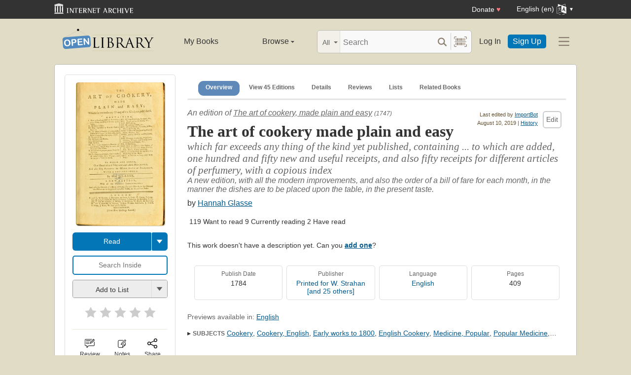

--- FILE ---
content_type: text/html; charset=utf-8
request_url: https://openlibrary.org/works/OL1646026W/The_art_of_cookery_made_plain_and_easy
body_size: 16921
content:


<!DOCTYPE html>
<html xmlns="http://www.w3.org/1999/xhtml" lang="en">
<head>
    <meta name="format-detection" content="telephone=no">
    <meta http-equiv="Content-Type" content="text/html; charset=utf-8" />
    <meta name="title" content="" />
    <meta name="keywords" content="free books, books to read, free ebooks, audio books, read books for free, read books online, online library">
    <meta name="viewport" content="width=device-width, initial-scale=1.0">
    <meta name="author" content="OpenLibrary.org" />
    <meta name="creator" content="OpenLibrary.org" />
    <meta name="copyright" content="Original content copyright; 2007-2015" />
    <meta name="distribution" content="Global" />
    <meta name="theme-color" content="#e2dcc5">

    <link rel="canonical" href="https://openlibrary.org/works/OL1646026W/The_art_of_cookery_made_plain_and_easy" />

    <link rel="preconnect" href="https://athena.archive.org">
    <link rel="preconnect" href="https://apollo.archive.org">
    
    <link rel="search" type="application/opensearchdescription+xml" title="Open Library" href="/static/opensearch.xml">
    <link rel="manifest" href="/static/manifest.json">

    <link href="/static/images/openlibrary-128x128.png" rel="apple-touch-icon" />
    <link href="/static/images/openlibrary-152x152.png" rel="apple-touch-icon" sizes="152x152" />
    <link href="/static/images/openlibrary-167x167.png" rel="apple-touch-icon" sizes="167x167" />
    <link href="/static/images/openlibrary-180x180.png" rel="apple-touch-icon" sizes="180x180" />
    <link href="/static/images/openlibrary-192x192.png" rel="icon" sizes="192x192" />
    <link href="/static/images/openlibrary-128x128.png" rel="icon" sizes="128x128" />
    <link href="/static/build/css/page-book.css?v=8ebf780c90a856ed9796370e6ebeea6c" rel="stylesheet" type="text/css" />

    <noscript>
      <style>
        /* Don't hide content with clamp if no js to show more/less */
        .clamp {
          -webkit-line-clamp: unset !important;
        }

        /* Don't show read-more sections collapsed */
        .read-more__content {
          max-height: unset !important;
        }
        /* Don't show read-more toggle buttons */
        .read-more__toggle {
          display: none !important;
        }

        /* @width-breakpoint-tablet media query: */
        @media only screen and (min-width: 768px) {
          /* Sticky navbar to top of screen if compact title cannot be stickied */
          .work-menu {
            top: 0 !important;
          }
        }
      </style>
    </noscript>
 <script>
 var _mtm = window._mtm = window._mtm || [];
 _mtm.push({'mtm.startTime': (new Date().getTime()), 'event': 'mtm.Start'});
 (function() {
   var d=document, g=d.createElement('script'), s=d.getElementsByTagName('script')[0];
   g.async=true; g.src='https://apollo.archive.org/js/container_7cLc1b4U.js'; s.parentNode.insertBefore(g,s);
 })();
 
/* @licstart  The following is the entire license notice for the
 * JavaScript code in this page served from openlibrary.org.
 *
 * This program is free software: you can redistribute it and/or modify
 * it under the terms of the GNU Affero General Public License as published by
 * the Free Software Foundation, either version 3 of the License, or
 * (at your option) any later version.
 *
 * This program is distributed in the hope that it will be useful,
 * but WITHOUT ANY WARRANTY; without even the implied warranty of
 * MERCHANTABILITY or FITNESS FOR A PARTICULAR PURPOSE.  See the
 * GNU Affero General Public License for more details.
 *
 * You should have received a copy of the GNU Affero General Public License
 * along with this program.  If not, see <http://www.gnu.org/licenses/>.
 *
 * @licend  The above is the entire license notice
 * for the JavaScript code in this page.
 */
  </script>

    <meta name="google-site-verification" content="KrqcZD4l5BLNVyjzSi2sjZBiwgmkJ1W7n6w7ThD7A74" />
    <meta name="google-site-verification" content="vtXGm8q3UgP-f6qXTvQBo85uh3nmIYIotVqqdJDpyz4" />
    
    <meta name="google-site-verification" content="XYOJ9Uj0MBr6wk7kj1IkttXrqY-bbRstFMADTfEt354" />
    
    <meta name="msvalidate.01" content="8BEBECBEF537077737975A49D55B857D" />







    <meta name="description" content="The art of cookery, made plain and easy by Hannah Glasse, unknown edition, " />
    <title>The art of cookery made plain and easy by Hannah Glasse | Open Library</title>

    <meta property="og:title" content="The art of cookery made plain and easy by Hannah Glasse | Open Library" />
    <meta property="og:type" content="books.book" />
    <meta property="og:image" content="https://covers.openlibrary.org/b/id/7916175-L.jpg" />
    <meta property="og:url" content="https://openlibrary.org/works/OL1646026W/The_art_of_cookery_made_plain_and_easy" />
    <meta property="og:site_name" content="Open Library" />
    <meta property="og:description" content="The art of cookery, made plain and easy by Hannah Glasse, unknown edition, " />
    <link rel="preload" as="image" href="//covers.openlibrary.org/b/id/7916175-M.jpg" imagesrcset="//covers.openlibrary.org/b/id/7916175-L.jpg 2x" fetchpriority="high" />
</head>




<body class="" >
  <script>
      // Provide a signal that JS will load
      document.body.className += ' client-js';
  </script>
  <span id="top"></span>
  <div id="offline-info">It looks like you&#39;re offline.</div>
  
  
  





<div id="donato"></div>
<script src="/cdn/archive.org/donate.js" data-platform="ol"></script>



<div id="topNotice">
  <div class="page-banner page-banner-black page-banner-center">
    <div class="iaBar">
        <a class="iaLogo" href="https://archive.org"><img alt="Internet Archive logo" src="/static/images/ia-logo.svg" width="160"></a>
        
        <a class="ghost-btn iabar-mobile" href="https://archive.org/donate/?platform=ol&origin=olwww-TopNavDonateButton" data-ol-link-track="IABar|DonateButton">Donate <span class="heart" aria-hidden="true">♥</span></a>
        <div class="language-component header-dropdown iabar-mobile">
        <details>
          <summary>
            <span>English (en)</span>
            <img class="translate-icon" src="/static/images/language-icon.svg" title="Change Website Language" alt="Change Website Language"/>
          </summary>
          <div class="language-dropdown-component">
            
<ul class="locale-options dropdown-menu">
  <li><a href="#" lang="ar" data-lang-id="ar" title="Arabic">العربية (ar)</a></li> 
  <li><a href="#" lang="cs" data-lang-id="cs" title="Czech">Čeština (cs)</a></li> 
  <li><a href="#" lang="de" data-lang-id="de" title="German">Deutsch (de)</a></li> 
  <li><a href="#" lang="en" data-lang-id="en" title="English">English (en)</a></li> 
  <li><a href="#" lang="es" data-lang-id="es" title="Spanish">Español (es)</a></li> 
  <li><a href="#" lang="fr" data-lang-id="fr" title="French">Français (fr)</a></li> 
  <li><a href="#" lang="hi" data-lang-id="hi" title="Hindi">हिंदी (hi)</a></li> 
  <li><a href="#" lang="hr" data-lang-id="hr" title="Croatian">Hrvatski (hr)</a></li> 
  <li><a href="#" lang="it" data-lang-id="it" title="Italian">Italiano (it)</a></li> 
  <li><a href="#" lang="pt" data-lang-id="pt" title="Portuguese">Português (pt)</a></li> 
  <li><a href="#" lang="ro" data-lang-id="ro" title="Romanian">Română (ro)</a></li> 
  <li><a href="#" lang="sc" data-lang-id="sc" title="Sardinian">Sardu (sc)</a></li> 
  <li><a href="#" lang="te" data-lang-id="te" title="Telugu">తెలుగు (te)</a></li> 
  <li><a href="#" lang="uk" data-lang-id="uk" title="Ukrainian">Українська (uk)</a></li> 
  <li><a href="#" lang="zh" data-lang-id="zh" title="Chinese">中文 (zh)</a></li> 
</ul>

          </div>
        </details>
      </div>
    </div>
  </div>
</div>

  <header id="header-bar" class="header-bar">



  <div class="logo-component">
    <a href="/" title="The Internet Archive&#39;s Open Library: One page for every book">
      <div class="logo-txt">
        <img class="logo-icon" src="/static/images/openlibrary-logo-tighter.svg"
          width="189" height="47"
          alt="Open Library logo"/>
      </div>
    </a>
    
    <a
      href="/works/OL1646026W/The_art_of_cookery_made_plain_and_easy?show_page_status=1"
      style="color:transparent;position:absolute;pointer-events:none;"
      tabindex="-1"
      aria-hidden="true"
    >Page Status</a>
  </div>


  <ul class="navigation-component">
    <li>












<div class="mybooks-component header-dropdown">
  <a href="/account/books" data-ol-link-track=MainNav|MyBooks>My Books</a>
</div>
</li>
    <li>












<div class="browse-component header-dropdown">
  <details>
    <summary >
      Browse
      <span class="shift">Menu</span>
      
      <img class="down-arrow" aria-hidden="true" src="/static/images/down-arrow.png" alt="" role="presentation" width="7" height="4">
    </summary>
    <div
    class="browse-dropdown-component navigation-dropdown-component"
    >
      <ul class="dropdown-menu browse-dropdown-menu">
        <li>
        <a href="/subjects" data-ol-link-track=MainNav|Subjects>
          Subjects
        </a>
        </li>
        <li>
        <a href="/trending" data-ol-link-track=MainNav|Trending>
          Trending
        </a>
        </li>
        <li>
        <a href="/explore" data-ol-link-track=MainNav|Explore>
          Library Explorer
        </a>
        </li>
        <li>
        <a href="/lists" data-ol-link-track=MainNav|Lists>
          Lists
        </a>
        </li>
        <li>
        <a href="/collections" data-ol-link-track=MainNav|Collections>
          Collections
        </a>
        </li>
        <li>
        <a href="/k-12" data-ol-link-track=MainNav|K12Library>
          K-12 Student Library
        </a>
        </li>
        <li>
        <a href="/booktalks" data-ol-link-track=MainNav|BookTalks>
          Book Talks
        </a>
        </li>
        <li>
        <a href="/random" data-ol-link-track=MainNav|RandomBook>
          Random Book
        </a>
        </li>
        <li>
        <a href="/advancedsearch" data-ol-link-track=MainNav|AdvancedSearch>
          Advanced Search
        </a>
        </li>
      </ul>
    </div>
  </details>
</div>
</li>
  </ul>

  <div class="search-component">
    <div class="search-bar-component">
      <div class="search-bar">
        <div class="search-facet">
          <label class="search-facet-selector">
            <span aria-hidden="true" class="search-facet-value">All</span>
            <select aria-label="Search by">
              <option value="all">All</option>
              <option value="title">Title</option>
              <option value="author">Author</option>
              <option value="text">Text</option>
              <option value="subject">Subject</option>
              <option value="lists">Lists</option>
              <option value="advanced">Advanced</option>
            </select>
          </label>
        </div>
        <form class="search-bar-input" action="/search" method="get" role="search">
          <input type="text" name="q" placeholder="Search" aria-label="Search" autocomplete="off">
          <input name="mode" type="checkbox" aria-hidden="true" aria-label="Search checkbox" checked="checked" value="" id="ftokenstop" class="hidden instantsearch-mode">
          <input type="submit" value="" class="search-bar-submit" aria-label="Search submit">
          <div class="vertical-separator"></div>
          <a
            id="barcode_scanner_link"
            class="search-by-barcode-submit"
            aria-label="Search by barcode"
            title="Search by barcode"
            href="/barcodescanner?returnTo=/isbn/$$$"
          >
          </a>
        </form>
      </div>
      <div class="search-dropdown">
        <ul class="search-results">
        </ul>
      </div>
    </div>
  </div>

  <ul class="auth-component">
    <li class="hide-me">
      <a class="btn"
         href="/account/login">Log In</a></li>
    <li><a class="btn primary" href="/account/create">Sign Up</a></li>
  </ul>
  
  












<div class="hamburger-component header-dropdown">
  <details>
    <summary data-ol-link-track="HeaderBar|Hamburger">
      <img class="hamburger__icon" src="/static/images/hamburger-icon.svg" alt="additional options menu"/>
      <img class="down-arrow" aria-hidden="true" src="/static/images/down-arrow.png" alt="" role="presentation" width="7" height="4">
    </summary>
    <div class="mask-menu"></div>
    <div
    class="app-drawer"
    >
      <ul class="dropdown-menu hamburger-dropdown-menu">
        <li class="subsection">
          My Open Library
        </li>
        <li class="login-links">
          <a class="login-links__secondary" href="/account/login">Log In</a>
          <a class="login-links__primary" href="/account/create">Sign Up</a>
        </li>
        <li class="subsection">
          Browse
        </li>
        <li>
        <a href="/subjects" data-ol-link-track=Hamburger|Subjects>
          Subjects
        </a>
        </li>
        <li>
        <a href="/trending" data-ol-link-track=Hamburger|Trending>
          Trending
        </a>
        </li>
        <li>
        <a href="/explore" data-ol-link-track=Hamburger|Explore>
          Library Explorer
        </a>
        </li>
        <li>
        <a href="/lists" data-ol-link-track=Hamburger|Lists>
          Lists
        </a>
        </li>
        <li>
        <a href="/collections" data-ol-link-track=Hamburger|Collections>
          Collections
        </a>
        </li>
        <li>
        <a href="/k-12" data-ol-link-track=Hamburger|K12Library>
          K-12 Student Library
        </a>
        </li>
        <li>
        <a href="/booktalks" data-ol-link-track=Hamburger|BookTalks>
          Book Talks
        </a>
        </li>
        <li>
        <a href="/random" data-ol-link-track=Hamburger|RandomBook>
          Random Book
        </a>
        </li>
        <li>
        <a href="/advancedsearch" data-ol-link-track=Hamburger|AdvancedSearch>
          Advanced Search
        </a>
        </li>
        <li class="subsection">
          Contribute
        </li>
        <li>
        <a href="/books/add" data-ol-link-track=Hamburger|AddBook>
          Add a Book
        </a>
        </li>
        <li>
        <a href="/recentchanges" data-ol-link-track=Hamburger|RecentEdits>
          Recent Community Edits
        </a>
        </li>
        <li class="subsection">
          Resources
        </li>
        <li>
        <a href="/help" data-ol-link-track=Hamburger|Help>
          Help &amp; Support
        </a>
        </li>
        <li>
        <a href="/developers" data-ol-link-track=Hamburger|DevelopersHelp>
          Developer Center
        </a>
        </li>
        <li>
        <a href="/librarians" data-ol-link-track=Hamburger|LibrariansHelp>
          Librarians Portal
        </a>
        </li>
      </ul>
    </div>
  </details>
</div>


</header>
<header class="header-bar mobile">
  <ul class="navigation-component mobile">
    <li>












<div class="mybooks-component header-dropdown">
  <a href="/account/books" data-ol-link-track=MainNav|MyBooks>My Books</a>
</div>
</li>
    <li>












<div class="browse-component header-dropdown">
  <details>
    <summary >
      Browse
      <span class="shift">Menu</span>
      
      <img class="down-arrow" aria-hidden="true" src="/static/images/down-arrow.png" alt="" role="presentation" width="7" height="4">
    </summary>
    <div
    class="browse-dropdown-component navigation-dropdown-component"
    >
      <ul class="dropdown-menu browse-dropdown-menu">
        <li>
        <a href="/subjects" data-ol-link-track=MainNav|Subjects>
          Subjects
        </a>
        </li>
        <li>
        <a href="/trending" data-ol-link-track=MainNav|Trending>
          Trending
        </a>
        </li>
        <li>
        <a href="/explore" data-ol-link-track=MainNav|Explore>
          Library Explorer
        </a>
        </li>
        <li>
        <a href="/lists" data-ol-link-track=MainNav|Lists>
          Lists
        </a>
        </li>
        <li>
        <a href="/collections" data-ol-link-track=MainNav|Collections>
          Collections
        </a>
        </li>
        <li>
        <a href="/k-12" data-ol-link-track=MainNav|K12Library>
          K-12 Student Library
        </a>
        </li>
        <li>
        <a href="/booktalks" data-ol-link-track=MainNav|BookTalks>
          Book Talks
        </a>
        </li>
        <li>
        <a href="/random" data-ol-link-track=MainNav|RandomBook>
          Random Book
        </a>
        </li>
        <li>
        <a href="/advancedsearch" data-ol-link-track=MainNav|AdvancedSearch>
          Advanced Search
        </a>
        </li>
      </ul>
    </div>
  </details>
</div>
</li>
  </ul>
</header>

  
  <main id="test-body-mobile">
    
    <div class="flash-messages">
    </div>
    
    
    
    
































<!-- Open graph tags handle card for both twitter and facebook -->





















<div id="contentBody" role="main" itemscope itemtype="https://schema.org/Book">
  <div class="workDetails">
    <link itemprop="exampleOfWork" href="/works/OL1646026W">
    
    <!-- (mobile only) -->
    

<span class="nav-bar-wrapper sticky mobile-only">
  <button class="nav-arrow-left" title="Go to previous section">
    <img src="/static/images/nav-arrow.svg" alt="">
  </button>
  <ul class="nav-bar work-menu">
    <li class="selected">
      <a href="#overview-mobile" data-ol-link-track="BookPageNav|Overview">Overview</a>
    </li>
    <li>
      <a href="#editions-list" data-ol-link-track="BookPageNav|EditionTable">
        View 45 Editions
      </a>
    </li>
    <li>
      <a href="#details" data-ol-link-track="BookPageNav|Details">Details</a>
    </li>
    <li>
      <a href="#reader-observations" data-ol-link-track="BookPageNav|Reviews">
        Reviews
      </a>
    </li>
    <li>
      <a href="#lists-section" data-ol-link-track="BookPageNav|Lists">Lists</a>
    </li>
    <li>
      <a href="#related-work-carousel" data-ol-link-track="BookPageNav|RelatedBooks">Related Books</a>
    </li>
  </ul>
  <button class="nav-arrow-right" title="Go to next section">
    <img src="/static/images/nav-arrow.svg" alt="">
  </button>
</span>

    <a id="overview-mobile" name="overview-mobile" class="section-anchor section-anchor--no-height"></a>
    
<div class="work-title-and-author mobile">
  <span>
    <div class="work-line">
        An edition of <a href="/works/OL1646026W?edition=b21527350">The art of cookery, made plain and easy</a>
        <span class="first-published-date" title="First published in 1747">
          (1747)
        </span>
    </div>
    <h1 class="work-title" itemprop="name">The art of cookery made plain and easy</h1>

    <h2 class="work-subtitle">
      which far exceeds any thing of the kind yet published, containing ... to which are added, one hundred and fifty new and useful receipts, and also fifty receipts for different articles of perfumery, with a copious index
    </h2>
    <div class="work-line">
      A new edition, with all the modern improvements, and also the order of a bill of fare for each month, in the manner the dishes are to be placed upon the table, in the present taste.
    </div>
    <h2 class="edition-byline">
      
by <a href="/authors/OL183688A/Hannah_Glasse" itemprop="author">Hannah Glasse</a>

    </h2>
    

<ul class="readers-stats  readers-stats__review-count--none" itemprop="aggregateRating" itemscope itemtype="https://schema.org/AggregateRating">
  <li class="avg-ratings" onclick="location.href='#starRatingSection';" data-ol-link-track="StarRating|StatsComponentClick">
  </li>
  <li class="reading-log-stat"><span class="readers-stats__stat">119</span> <span class="readers-stats__label">Want to read</span></li>
  <li class="reading-log-stat"><span class="readers-stats__stat">9</span> <span class="readers-stats__label">Currently reading</span></li>
  <li class="reading-log-stat"><span class="readers-stats__stat">2</span> <span class="readers-stats__label">Have read</span></li>
</ul>

  </span>

  
  





<div class="">
  
<a href="javascript:;" class="share-modal-link icon-link" data-ol-link-track=ModalLinkClick|ShareIcon>
  <img class="icon-link__image" src="/static/images/icons/share.svg" alt="">
  <div class="icon-link__text">Share</div>
</a>




  <div class="hidden">
    <div id="social-modal-content" class="floaterAdd">
      <div class="content">
        <div class="floaterHead right-justify">
          <a class="dialog--close">&times;<span class="shift">Close</span></a>
        </div>
        <div class="shareLinks cta-section">
          <ul class="shareLinks-list">
              <li>
                <a href="https://www.facebook.com/sharer/sharer.php?u=https%3A%2F%2Fopenlibrary.org%2Fworks%2FOL1646026W%2FThe_art_of_cookery_made_plain_and_easy" class="sansserif large" target="_blank"
                  data-ol-link-track="Share|Facebook">
                  <img
                    title="Share on Facebook"
                    alt="Facebook" class="share-link"
                    src="/static/images/facebook.svg?v=2221df78e6776d3671b56fbed6732cd7"
                    loading="lazy"
                  >
                </a>
                <div class="share-source">Facebook</div>
              </li>
              
              <li>
                <a href="https://twitter.com/intent/tweet?url=https%3A%2F%2Fopenlibrary.org%2Fworks%2FOL1646026W%2FThe_art_of_cookery_made_plain_and_easy&amp;via=openlibrary&amp;text=Check+this+out%3A+The+art+of+cookery+made+plain+and+easy+by+Hannah+Glasse" class="sansserif large" target="_blank"
                  data-ol-link-track="Share|Twitter">
                  <img
                    title="Share on Twitter"
                    alt="Twitter" class="share-link"
                    src="/static/images/twitter.svg?v=ec50fd8c4aa8205ba33750f580e76a5b"
                    loading="lazy"
                  >
                </a>
                <div class="share-source">Twitter</div>
              </li>
              
              <li>
                <a href="https://pinterest.com/pin/create/link/?url=https%3A%2F%2Fopenlibrary.org%2Fworks%2FOL1646026W%2FThe_art_of_cookery_made_plain_and_easy&amp;description=Check+this+out%3A+The+art+of+cookery+made+plain+and+easy+by+Hannah+Glasse" class="sansserif large" target="_blank"
                  data-ol-link-track="Share|Pinterest">
                  <img
                    title="Share on Pinterest"
                    alt="Pinterest" class="share-link"
                    src="/static/images/pinterest.svg?v=df62fe57a8c7caabbcc722e7b59b7367"
                    loading="lazy"
                  >
                </a>
                <div class="share-source">Pinterest</div>
              </li>
              
            <li>
              
              <a class="embed-work-btn" title="Embed this book in your website" data-ol-link-track="Share|Embed"
                onclick="prompt('Copy embed code to clipboard:', '&lt;iframe frameborder=&quot;0&quot; width=&quot;165&quot; height=&quot;400&quot; src=&quot;//openlibrary.org/works/OL1646026W/The_art_of_cookery_made_plain_and_easy/widget&quot;&gt;&lt;/iframe&gt;');">
                <img
                  alt="Embed icon"
                  class="share-link"
                  src="/static/images/embed.png?v=3cfbbb4731c6f5c37e543bc98579f357"
                  loading="lazy"
                >
              </a>
              <div class="share-source">Embed</div>
            </li>
            
            <li>
              <a class="copy-url-btn" title="Copy url to clipboard" data-ol-link-track="Share|CopyURL">
                  <img
                      alt="Copy URL icon"
                      class="share-link"
                      src="/static/images/copy_url.png?v=ee1e83c926d101bcf002dbfd4801f7e2"
                      loading="lazy"
                  >
              </a>
              <div class="share-source">Copy URL</div>
            </li>

            <li>
              <a href="/qrcode?path=/works/OL1646026W/The_art_of_cookery_made_plain_and_easy" target="_blank" class="qr-code-btn" title="Open QR code" data-ol-link-track="Share|QRCode">
                  <img
                      alt="QR code icon"
                      class="share-link"
                      src="/static/images/qr_code.png?v=171b6f30f4749df7e536e368d400a743"
                      loading="lazy"
                  >
              </a>
              <div class="share-source">QR Code</div>
            </li>

          </ul>
        </div>
      </div>
    </div>
  </div>
</div>

</div>

    <div class="editionCover">
      

<div class="Tools">
  <div id="read">
    <div class="panel">
      <div class="btn-notice read-options" id="read-options">

        <div class="illustration edition-cover">
          




<div class="coverMagic cover-animation">
    <div class="SRPCover bookCover" style="display: block;">
        <a
            href="//covers.openlibrary.org/b/id/7916175-L.jpg"
            aria-controls="seeImage"
            class="coverLook dialog--open"
            title="Pull up a bigger book cover"
        >

            <img
                itemprop="image"
                src="//covers.openlibrary.org/b/id/7916175-M.jpg"
                srcset="//covers.openlibrary.org/b/id/7916175-L.jpg 2x"
                class="cover"
                style="aspect-ratio: 0.6205601092896175"
                alt="Cover of: The art of cookery made plain and easy by Hannah Glasse, Hannah Glasse"
                fetchpriority="high"
            >
        </a>
    </div>
    <div class="SRPCoverBlank" style="display: none;">
        <div class="innerBorder">
            <div class="BookTitle">
The art of cookery made plain and easy 

                <div class="Author">
Hannah Glasse, Hannah Glasse 
</div>
            </div>
        </div>
    </div>
</div>

<div class="hidden">
    <div class="coverFloat" id="seeImage">
        <div class="coverFloatHead">
            <h2>
The art of cookery made plain and easy 
</h2>
            <a class="dialog--close">&times;<span class="shift">Close</span></a>
        </div>
        <a class="dialog--close"><img src="//covers.openlibrary.org/b/id/7916175-L.jpg" class="cover" alt="The art of cookery made plain and easy by Hannah Glasse, Hannah Glasse"/></a>
    </div>
</div>

          
          
        </div>



        
        
        






















<div class="cta-dropper cta-button-group">
  <a href="/borrow/ia/b21527350?ref=ol" title="Read ebook from Internet Archive" class="cta-btn cta-btn--ia cta-btn--available cta-btn--read"
      data-ol-link-track="CTAClick|Read"


      >Read</a>
  <details class="cta-btn cta-btn--available">
    <summary></summary>
    <ul class="dropper-menu">
      <li>
        <a href="/borrow/ia/b21527350?ref=ol&_autoReadAloud=show"
          title="Read ebook from Internet Archive using Read Aloud"
          data-ol-link-track="CTAClick|ReadListen"


          class="cta-btn cta-btn--available cta-btn--w-icon">
          <span class="btn-icon listen"></span>
          <span class="btn-label">Listen</span>
        </a>
      </li>
      <li>
        

<a class="cta-btn cta-btn--available cta-btn--w-icon cta-btn--external" href="/books/OL5240094M/-/borrow?action=locate" target="_blank"
  data-ol-link-track="CTAClick|Locate">

  <span class="btn-icon map"></span>
  <span class="btn-label">Locate</span>
</a>

      </li>
    </ul>
  </details>
</div>

  <form action="/borrow/ia/b21527350">
    <input class="cta-btn cta-btn--shell" type="text" name="q"
           data-ol-link-track="CTAClick|ReadSearchInside"
           placeholder="Search Inside">
  </form>



<div class="lists-widget-container">
<input type="hidden" name="list-i18n-strings" value="{&quot;cover_of&quot;: &quot;Cover of: &quot;, &quot;see_this_list&quot;: &quot;See this list&quot;, &quot;remove_from_list&quot;: &quot;Remove from your list?&quot;, &quot;from&quot;: &quot;from&quot;, &quot;you&quot;: &quot;You&quot;}">










<div class="generic-dropper-wrapper my-books-dropper generic-dropper--disabled"  data-work-key=/works/OL1646026W >
  <div class="generic-dropper">
    <div class="generic-dropper__actions">
      <div class="generic-dropper__primary">
        
<form class="reading-log primary-action" method="POST" action="/works/OL1646026W/bookshelves.json">
  

  <input type="hidden" name="action" value="add"/>
  <input type="hidden" name="bookshelf_id" value="1"/>
  <input type="hidden" name="work_id" value="/works/OL1646026W"/>
  <input type="hidden" name="edition_id" value="/books/OL5240094M"/>
  <button class="book-progress-btn primary-action unactivated" type="submit">
    <span class="activated-check hidden">✓</span>
    <span class="btn-text">Add to List</span>
  </button>
</form>



      </div>
      <a class="generic-dropper__dropclick" href="javascript:;">
        <div class="arrow"></div>
      </a>
    </div>
    <div class="generic-dropper__dropdown">
      


<div class="read-statuses">
  <form class="reading-log" method="POST" action="/works/OL1646026W/bookshelves.json">
    <input type="hidden" name="action" value="remove"/>
    <input type="hidden" name="bookshelf_id" value="-1"/>
    <input type="hidden" name="default-key" value="/books/OL5240094M" />
    <input type="hidden" name="edition_id" value="/books/OL5240094M"/>
    <input type="hidden" name="work_id" value="/works/OL1646026W"/>
    <button class="remove-from-list hidden" type="submit">Remove From Shelf</button>
  </form>

  <form class="reading-log" method="POST" action="/works/OL1646026W/bookshelves.json">
    <input type="hidden" name="action" value="add"/>
    <input type="hidden" name="bookshelf_id" value="1"/>
    <input type="hidden" name="edition_id" value="/books/OL5240094M"/>
    <button class="nostyle-btn hidden" type="submit">Want to Read</button>
  </form>

  <form class="reading-log" method="POST" action="/works/OL1646026W/bookshelves.json">
    <input type="hidden" name="action" value="add"/>
    <input type="hidden" name="bookshelf_id" value="2"/>
    <input type="hidden" name="edition_id" value="/books/OL5240094M"/>
    <button class="nostyle-btn " type="submit">Currently Reading</button>
  </form>

  <form class="reading-log" method="POST" action="/works/OL1646026W/bookshelves.json">
    <input type="hidden" name="action" value="add"/>
    <input type="hidden" name="bookshelf_id" value="3"/>
    <input type="hidden" name="edition_id" value="/books/OL5240094M"/>
    <button class="nostyle-btn " type="submit">Already Read</button>
  </form>
</div>





<div class="reading-lists">
  <p class="reading-list-title">My Reading Lists:</p>
  <div class="my-lists" data-seed-key="/books/OL5240094M" data-work-key="/works/OL1646026W" data-user-key="">
  </div>
  <p class="create checkboxes">
    <label>
      <input type="checkbox" class="work-checkbox"/>
      <span>Use this Work</span>
    </label>
  </p>
  <a href="javascript:;" class="create create-new-list" aria-controls="addList">Create a new list</a>
</div>



<div class="hidden">
  <div class="floaterAdd" id="addList">
    <div class="floaterHead">
      <h2>Create a new list</h2>
      <a class="dialog--close">&times;<span class="shift">Close</span></a>
    </div>
    <form method="post" class="floatform" name="new-list" id="create-list-form">
      <div class="formElement">
        <div class="label">
          <label for="list_label">Name:</label>
        </div>
        <div class="input">
          <input type="text" name="list_label" id="list_label" class="text required" value="" required/>
        </div>
      </div>
      <div class="formElement">
        <div class="label">
          <label for="list_desc">Description:</label>
        </div>
        <div class="input">
          <textarea name="list_desc" id="list_desc" rows="5" cols="30"></textarea>
        </div>
      </div>
      <div class="formElement">
        <div class="input">
          <button id="create-list-button" type="submit" class="larger">Create new list</button>
          &nbsp; &nbsp;
          <a class="small dialog--close plain red">Cancel</a>
        </div>
      </div>
    </form>
  </div>
</div>





    </div>
  </div>
</div>






<form class="star-rating-form desktop" id="ratingsForm" method="POST" action="/works/OL1646026W/ratings.json"
      property="reviewRating" typeof="Rating" vocab="http://schema.org/" data-work-key="/works/OL1646026W">
  <meta property="worstRating" content="1"/>
  <meta property="bestRating" content="5"/>
  <input type="hidden" value="/books/OL5240094M" name="edition_id"/>
  <input type="hidden" value="true" name="redir"/>
  <div class="review" id="starRatingSection">
    <div class="stars" data-ol-link-track="StarRating|BookRated">
      <input type="submit" value="1" name="rating"
        class="star-1"
        id="star-1" />
      <label class="star star-1 "
        property="worstRating"
        for="star-1">1</label>
      <input type="submit" value="2" name="rating"
        class="star-2"
        id="star-2" />
      <label class="star star-2 "
        for="star-2">2</label>
      <input type="submit" value="3" name="rating"
        class="star-3"
        id="star-3" />
      <label class="star star-3 "
        for="star-3">3</label>
      <input type="submit" value="4" name="rating"
        class="star-4"
        id="star-4" />
      <label class="star star-4 "
        for="star-4">4</label>
      <input type="submit" value="5" name="rating"
        class="star-5"
        id="star-5" />
      <label class="star star-5 "
        property="bestRating"
        for="star-5">5</label>
      
      <span></span>
    </div>
  </div>
  <!-- <span class="star-rating__not-rated">Rate</span> -->
  <button type="submit" class="star-messaging hidden">Clear my rating</button>
</form>

</div>




        <hr>

        
<div class="modal-links desktop">
  








<div class="">
  

<a href="/account/login?redirect=/works/OL1646026W/The_art_of_cookery_made_plain_and_easy" class="observations-modal-link--redirect icon-link" data-ol-link-track=ModalLinkClick|ReviewIcon>
  <img class="icon-link__image" src="/static/images/icons/reviews.svg" alt="">
  <div class="icon-link__text">Review</div>
</a>



</div>

  
  








<div class="">
  

<a href="/account/login?redirect=/works/OL1646026W/The_art_of_cookery_made_plain_and_easy" class="notes-modal-link--redirect icon-link" data-ol-link-track=ModalLinkClick|NoteIcon>
  <img class="icon-link__image" src="/static/images/icons/notes.svg" alt="">
  <div class="icon-link__text">Notes</div>
</a>



  <div class="hidden">
    <div id="sidebar-notes-metadata-form" class="floaterAdd metadata-form" data-context="{&quot;id&quot;: &quot;sidebar-notes&quot;}">
      <div class="floaterHead">
        <h2>My Book Notes</h2>
        <a class="dialog--close">&times;<span class="shift">Close</span></a>
      </div>
      <form class="book-notes-form" method="POST" action="/works/OL1646026W/notes.json">
        <p>My private notes about this edition:</p>
        <div>
          <textarea class="notes-modal-textarea" name="notes" rows="10"></textarea>
        </div>
        <input type="hidden" name="work_id" value="OL1646026W" />
        <input type="hidden" name="edition_id" value="OL5240094M" />
        <div class="note-form-buttons">
          <button class="delete-note-button cta-btn cta-btn--delete hidden" type="button">Delete Note</button>
          <button class="update-note-button cta-btn cta-btn--shell">Save Note</button>
        </div>
      </form>
    </div>
  </div>
</div>

  
  





<div class="share-modal-wrapper">
  <a href="javascript:;" class="share-modal-link icon-link" data-ol-link-track=ModalLinkClick|ShareIcon>
  <img class="icon-link__image" src="/static/images/icons/share.svg" alt="">
  <div class="icon-link__text">Share</div>
</a>



  <div class="hidden">
    <div id="social-modal-content" class="floaterAdd">
      <div class="content">
        <div class="floaterHead right-justify">
          <a class="dialog--close">&times;<span class="shift">Close</span></a>
        </div>
        <div class="shareLinks cta-section">
          <ul class="shareLinks-list">
              <li>
                <a href="https://www.facebook.com/sharer/sharer.php?u=https%3A%2F%2Fopenlibrary.org%2Fworks%2FOL1646026W%2FThe_art_of_cookery_made_plain_and_easy" class="sansserif large" target="_blank"
                  data-ol-link-track="Share|Facebook">
                  <img
                    title="Share on Facebook"
                    alt="Facebook" class="share-link"
                    src="/static/images/facebook.svg?v=2221df78e6776d3671b56fbed6732cd7"
                    loading="lazy"
                  >
                </a>
                <div class="share-source">Facebook</div>
              </li>
              
              <li>
                <a href="https://twitter.com/intent/tweet?url=https%3A%2F%2Fopenlibrary.org%2Fworks%2FOL1646026W%2FThe_art_of_cookery_made_plain_and_easy&amp;via=openlibrary&amp;text=Check+this+out%3A+The+art+of+cookery+made+plain+and+easy+by+Hannah+Glasse" class="sansserif large" target="_blank"
                  data-ol-link-track="Share|Twitter">
                  <img
                    title="Share on Twitter"
                    alt="Twitter" class="share-link"
                    src="/static/images/twitter.svg?v=ec50fd8c4aa8205ba33750f580e76a5b"
                    loading="lazy"
                  >
                </a>
                <div class="share-source">Twitter</div>
              </li>
              
              <li>
                <a href="https://pinterest.com/pin/create/link/?url=https%3A%2F%2Fopenlibrary.org%2Fworks%2FOL1646026W%2FThe_art_of_cookery_made_plain_and_easy&amp;description=Check+this+out%3A+The+art+of+cookery+made+plain+and+easy+by+Hannah+Glasse" class="sansserif large" target="_blank"
                  data-ol-link-track="Share|Pinterest">
                  <img
                    title="Share on Pinterest"
                    alt="Pinterest" class="share-link"
                    src="/static/images/pinterest.svg?v=df62fe57a8c7caabbcc722e7b59b7367"
                    loading="lazy"
                  >
                </a>
                <div class="share-source">Pinterest</div>
              </li>
              
            <li>
              
              <a class="embed-work-btn" title="Embed this book in your website" data-ol-link-track="Share|Embed"
                onclick="prompt('Copy embed code to clipboard:', '&lt;iframe frameborder=&quot;0&quot; width=&quot;165&quot; height=&quot;400&quot; src=&quot;//openlibrary.orghttps://openlibrary.org/books/OL5240094M/widget&quot;&gt;&lt;/iframe&gt;');">
                <img
                  alt="Embed icon"
                  class="share-link"
                  src="/static/images/embed.png?v=3cfbbb4731c6f5c37e543bc98579f357"
                  loading="lazy"
                >
              </a>
              <div class="share-source">Embed</div>
            </li>
            
            <li>
              <a class="copy-url-btn" title="Copy url to clipboard" data-ol-link-track="Share|CopyURL">
                  <img
                      alt="Copy URL icon"
                      class="share-link"
                      src="/static/images/copy_url.png?v=ee1e83c926d101bcf002dbfd4801f7e2"
                      loading="lazy"
                  >
              </a>
              <div class="share-source">Copy URL</div>
            </li>

            <li>
              <a href="/qrcode?path=/works/OL1646026W/The_art_of_cookery_made_plain_and_easy" target="_blank" class="qr-code-btn" title="Open QR code" data-ol-link-track="Share|QRCode">
                  <img
                      alt="QR code icon"
                      class="share-link"
                      src="/static/images/qr_code.png?v=171b6f30f4749df7e536e368d400a743"
                      loading="lazy"
                  >
              </a>
              <div class="share-source">QR Code</div>
            </li>

          </ul>
        </div>
      </div>
    </div>
  </div>
</div>

</div>


        <div class="readers-stats__wrapper mobile">
          

<ul class="readers-stats  readers-stats__review-count--none" itemprop="aggregateRating" itemscope itemtype="https://schema.org/AggregateRating">
  <li class="avg-ratings" onclick="location.href='#starRatingSection';" data-ol-link-track="StarRating|StatsComponentClick">
  </li>
  <li class="reading-log-stat"><span class="readers-stats__stat">119</span> <span class="readers-stats__label">Want to read</span></li>
  <li class="reading-log-stat"><span class="readers-stats__stat">9</span> <span class="readers-stats__label">Currently reading</span></li>
  <li class="reading-log-stat"><span class="readers-stats__stat">2</span> <span class="readers-stats__label">Have read</span></li>
</ul>


          <hr>
          
<div class="modal-links mobile">
  








<div class="">
  

<a href="/account/login?redirect=/works/OL1646026W/The_art_of_cookery_made_plain_and_easy" class="observations-modal-link--redirect icon-link" data-ol-link-track=ModalLinkClick|ReviewIcon>
  <img class="icon-link__image" src="/static/images/icons/reviews.svg" alt="">
  <div class="icon-link__text">Review</div>
</a>



</div>

  
  

<form class="star-rating-form mobile" id="ratingsForm--mobile" method="POST" action="/works/OL1646026W/ratings.json"
      property="reviewRating" typeof="Rating" vocab="http://schema.org/" data-work-key="/works/OL1646026W">
  <meta property="worstRating" content="1"/>
  <meta property="bestRating" content="5"/>
  <input type="hidden" value="/books/OL5240094M" name="edition_id"/>
  <input type="hidden" value="true" name="redir"/>
  <div class="review" id="starRatingSection--mobile">
    <div class="stars" data-ol-link-track="StarRating|BookRated">
      <input type="submit" value="1" name="rating"
        class="star-1"
        id="star-1--mobile" />
      <label class="star star-1 "
        property="worstRating"
        for="star-1--mobile">1</label>
      <input type="submit" value="2" name="rating"
        class="star-2"
        id="star-2--mobile" />
      <label class="star star-2 "
        for="star-2--mobile">2</label>
      <input type="submit" value="3" name="rating"
        class="star-3"
        id="star-3--mobile" />
      <label class="star star-3 "
        for="star-3--mobile">3</label>
      <input type="submit" value="4" name="rating"
        class="star-4"
        id="star-4--mobile" />
      <label class="star star-4 "
        for="star-4--mobile">4</label>
      <input type="submit" value="5" name="rating"
        class="star-5"
        id="star-5--mobile" />
      <label class="star star-5 "
        property="bestRating"
        for="star-5--mobile">5</label>
      
      <span></span>
    </div>
  </div>
  <!-- <span class="star-rating__not-rated">Rate</span> -->
  <button type="submit" class="star-messaging hidden">Clear my rating</button>
</form>

  
  








<div class="">
  

<a href="/account/login?redirect=/works/OL1646026W/The_art_of_cookery_made_plain_and_easy" class="notes-modal-link--redirect icon-link" data-ol-link-track=ModalLinkClick|NoteIcon>
  <img class="icon-link__image" src="/static/images/icons/notes.svg" alt="">
  <div class="icon-link__text">Notes</div>
</a>



  <div class="hidden">
    <div id="sidebar-notes-metadata-form" class="floaterAdd metadata-form" data-context="{&quot;id&quot;: &quot;sidebar-notes&quot;}">
      <div class="floaterHead">
        <h2>My Book Notes</h2>
        <a class="dialog--close">&times;<span class="shift">Close</span></a>
      </div>
      <form class="book-notes-form" method="POST" action="/works/OL1646026W/notes.json">
        <p>My private notes about this edition:</p>
        <div>
          <textarea class="notes-modal-textarea" name="notes" rows="10"></textarea>
        </div>
        <input type="hidden" name="work_id" value="OL1646026W" />
        <input type="hidden" name="edition_id" value="OL5240094M" />
        <div class="note-form-buttons">
          <button class="delete-note-button cta-btn cta-btn--delete hidden" type="button">Delete Note</button>
          <button class="update-note-button cta-btn cta-btn--shell">Save Note</button>
        </div>
      </form>
    </div>
  </div>
</div>

  
  





<div class="share-modal-wrapper">
  <a href="javascript:;" class="share-modal-link icon-link" data-ol-link-track=ModalLinkClick|ShareIcon>
  <img class="icon-link__image" src="/static/images/icons/share.svg" alt="">
  <div class="icon-link__text">Share</div>
</a>



  <div class="hidden">
    <div id="social-modal-content" class="floaterAdd">
      <div class="content">
        <div class="floaterHead right-justify">
          <a class="dialog--close">&times;<span class="shift">Close</span></a>
        </div>
        <div class="shareLinks cta-section">
          <ul class="shareLinks-list">
              <li>
                <a href="https://www.facebook.com/sharer/sharer.php?u=https%3A%2F%2Fopenlibrary.org%2Fworks%2FOL1646026W%2FThe_art_of_cookery_made_plain_and_easy" class="sansserif large" target="_blank"
                  data-ol-link-track="Share|Facebook">
                  <img
                    title="Share on Facebook"
                    alt="Facebook" class="share-link"
                    src="/static/images/facebook.svg?v=2221df78e6776d3671b56fbed6732cd7"
                    loading="lazy"
                  >
                </a>
                <div class="share-source">Facebook</div>
              </li>
              
              <li>
                <a href="https://twitter.com/intent/tweet?url=https%3A%2F%2Fopenlibrary.org%2Fworks%2FOL1646026W%2FThe_art_of_cookery_made_plain_and_easy&amp;via=openlibrary&amp;text=Check+this+out%3A+The+art+of+cookery+made+plain+and+easy+by+Hannah+Glasse" class="sansserif large" target="_blank"
                  data-ol-link-track="Share|Twitter">
                  <img
                    title="Share on Twitter"
                    alt="Twitter" class="share-link"
                    src="/static/images/twitter.svg?v=ec50fd8c4aa8205ba33750f580e76a5b"
                    loading="lazy"
                  >
                </a>
                <div class="share-source">Twitter</div>
              </li>
              
              <li>
                <a href="https://pinterest.com/pin/create/link/?url=https%3A%2F%2Fopenlibrary.org%2Fworks%2FOL1646026W%2FThe_art_of_cookery_made_plain_and_easy&amp;description=Check+this+out%3A+The+art+of+cookery+made+plain+and+easy+by+Hannah+Glasse" class="sansserif large" target="_blank"
                  data-ol-link-track="Share|Pinterest">
                  <img
                    title="Share on Pinterest"
                    alt="Pinterest" class="share-link"
                    src="/static/images/pinterest.svg?v=df62fe57a8c7caabbcc722e7b59b7367"
                    loading="lazy"
                  >
                </a>
                <div class="share-source">Pinterest</div>
              </li>
              
            <li>
              
              <a class="embed-work-btn" title="Embed this book in your website" data-ol-link-track="Share|Embed"
                onclick="prompt('Copy embed code to clipboard:', '&lt;iframe frameborder=&quot;0&quot; width=&quot;165&quot; height=&quot;400&quot; src=&quot;//openlibrary.orghttps://openlibrary.org/books/OL5240094M/widget&quot;&gt;&lt;/iframe&gt;');">
                <img
                  alt="Embed icon"
                  class="share-link"
                  src="/static/images/embed.png?v=3cfbbb4731c6f5c37e543bc98579f357"
                  loading="lazy"
                >
              </a>
              <div class="share-source">Embed</div>
            </li>
            
            <li>
              <a class="copy-url-btn" title="Copy url to clipboard" data-ol-link-track="Share|CopyURL">
                  <img
                      alt="Copy URL icon"
                      class="share-link"
                      src="/static/images/copy_url.png?v=ee1e83c926d101bcf002dbfd4801f7e2"
                      loading="lazy"
                  >
              </a>
              <div class="share-source">Copy URL</div>
            </li>

            <li>
              <a href="/qrcode?path=/works/OL1646026W/The_art_of_cookery_made_plain_and_easy" target="_blank" class="qr-code-btn" title="Open QR code" data-ol-link-track="Share|QRCode">
                  <img
                      alt="QR code icon"
                      class="share-link"
                      src="/static/images/qr_code.png?v=171b6f30f4749df7e536e368d400a743"
                      loading="lazy"
                  >
              </a>
              <div class="share-source">QR Code</div>
            </li>

          </ul>
        </div>
      </div>
    </div>
  </div>
</div>

</div>

        </div>

        
<hr>
<div class="cta-section">
  <p class="cta-section-title">Download Options</p>
  <ul class="ebook-download-options">
    <li><a href="https://archive.org/download/b21527350/b21527350.pdf" data-ol-link-track="Download|pdf_ia" title="Download a PDF from Internet Archive">PDF</a></li>
    <li><a href="https://archive.org/download/b21527350/b21527350_djvu.txt" data-ol-link-track="Download|text_ia" title="Download a text version from Internet Archive">Plain text</a></li>
    <li><a href="https://archive.org/download/b21527350/b21527350.epub" data-ol-link-track="Download|epub_ia" title="Download an ePub from Internet Archive">ePub</a></li>
    <li><a href="https://archive.org/download/b21527350/b21527350.mobi" data-ol-link-track="Download|mobi_ia" title="Download a MOBI file from Internet Archive">MOBI</a></li>
    <li><a href="/books/OL5240094M/The_art_of_cookery_made_plain_and_easy/daisy" data-ol-link-track="Download|daisy_ia" title="Download open DAISY from Internet Archive (print-disabled format)">DAISY</a></li>
  </ul>
</div>

      </div>
    </div>

    <div class="panel desktop-vendor">
      <div class="btn-notice">
        
<div class="cta-section">
  <p class="cta-section-title world-cat-link">Check nearby libraries</p>
  <ul class="book-locate-options">
    <li><a class="worldcat-link" data-ol-link-track="worldcat-search" href="

https://worldcat.org/oclc/1500801
" title="Check WorldCat for an edition near you">WorldCat</a></li>
  </ul>
</div>


        <div class="cta-section">
          <p class="cta-section-title">Buy this book</p>
          
<span class="affiliate-links-section" data-title="The art of cookery made plain and easy" data-opts="{&quot;isbn&quot;: null, &quot;asin&quot;: null, &quot;prices&quot;: true}">
  

<div class="hidden loadingIndicator affiliate-links-loading">
  <figure>
  <img src="/images/ajax-loader-bar.gif" alt="Loading indicator" loading="lazy">
  <figcaption style="
      justify-content: center;
      display: flex;
  ">Fetching prices</figcaption>
  </figure>
</div>

</span>

        </div>
      </div>
    </div>
  </div>
</div>

    </div>

    <div class="editionAbout">
      

<span class="nav-bar-wrapper sticky desktop-only">
  <ul class="nav-bar work-menu">
    <li class="selected">
      <a href="#overview" data-ol-link-track="BookPageNav|Overview">Overview</a>
    </li>
    <li>
      <a href="#editions-list" data-ol-link-track="BookPageNav|EditionTable">
        View 45 Editions
      </a>
    </li>
    <li>
      <a href="#details" data-ol-link-track="BookPageNav|Details">Details</a>
    </li>
    <li>
      <a href="#reader-observations" data-ol-link-track="BookPageNav|Reviews">
        Reviews
      </a>
    </li>
    <li>
      <a href="#lists-section" data-ol-link-track="BookPageNav|Lists">Lists</a>
    </li>
    <li>
      <a href="#related-work-carousel" data-ol-link-track="BookPageNav|RelatedBooks">Related Books</a>
    </li>
  </ul>
</span>

      <div class="editionAll">
        
<div id="editTools" class="edit">
    <div id="editInfo">
        <div class="brown smaller sansserif">Last edited by <a rel="nofollow" href="/people/ImportBot" >ImportBot</a></div>
        <div class="smallest gray sansserif">August 10, 2019 | <a href="/works/OL1646026W/The_art_of_cookery_made_plain_and_easy?m=history" rel="nofollow" title="View this template&#39;s edit history">History</a></div>
    </div>
    <div class="editButton">
      <!-- FIXME: accesskey / keyboard shortcut needs i18n -->
      <a
        class="cta-btn cta-btn--vanilla"
        href="/books/OL5240094M/The_art_of_cookery_made_plain_and_easy/edit?work_key=/works/OL1646026W"
        title="Edit this page"
        data-ol-link-track="CTAClick|Edit"
        accesskey="e"
        rel="nofollow"
    >Edit</a>
    </div>
</div>

      </div>
      <a id="overview" name="overview" class="section-anchor section-anchor--no-height"></a>
      <!-- (desktop only) -->
      
<div class="work-title-and-author desktop">
  <span>
    <div class="work-line">
        An edition of <a href="/works/OL1646026W?edition=b21527350">The art of cookery, made plain and easy</a>
        <span class="first-published-date" title="First published in 1747">
          (1747)
        </span>
    </div>
    <h1 class="work-title" itemprop="name">The art of cookery made plain and easy</h1>

    <h2 class="work-subtitle">
      which far exceeds any thing of the kind yet published, containing ... to which are added, one hundred and fifty new and useful receipts, and also fifty receipts for different articles of perfumery, with a copious index
    </h2>
    <div class="work-line">
      A new edition, with all the modern improvements, and also the order of a bill of fare for each month, in the manner the dishes are to be placed upon the table, in the present taste.
    </div>
    <h2 class="edition-byline">
      
by <a href="/authors/OL183688A/Hannah_Glasse" itemprop="author">Hannah Glasse</a>

    </h2>
    

<ul class="readers-stats  readers-stats__review-count--none" itemprop="aggregateRating" itemscope itemtype="https://schema.org/AggregateRating">
  <li class="avg-ratings" onclick="location.href='#starRatingSection';" data-ol-link-track="StarRating|StatsComponentClick">
  </li>
  <li class="reading-log-stat"><span class="readers-stats__stat">119</span> <span class="readers-stats__label">Want to read</span></li>
  <li class="reading-log-stat"><span class="readers-stats__stat">9</span> <span class="readers-stats__label">Currently reading</span></li>
  <li class="reading-log-stat"><span class="readers-stats__stat">2</span> <span class="readers-stats__label">Have read</span></li>
</ul>

  </span>

</div>


      
<div class="compact-title hidden">
  <span class="compact-title__heading">The art of cookery made plain and easy</span>
  <div class="compact-title__edit-btn">
    <a
      class="cta-btn cta-btn--vanilla"
      href="/books/OL5240094M/The_art_of_cookery_made_plain_and_easy/edit"
      title="Edit this page"
      data-ol-link-track="CTAClick|StickyEdit"
      rel="nofollow"
    >Edit</a>
  </div>
</div>


      <div class="book-description">
          <div class="book-description-content">
              <p class="workHelp">
                  This work doesn't have a description yet. Can you <b><a href='/books/OL5240094M/The_art_of_cookery_made_plain_and_easy/edit#about/about'>add one</a></b>?
              </p>
          </div>
      </div>
      <div>
        <div class="edition-omniline">
          <div class="edition-omniline-item">
            <div>Publish Date</div>
            <span itemprop="datePublished">1784</span>
          </div>
          <div class="edition-omniline-item">
            <div>Publisher</div>
            <span>
            <a itemprop="publisher" href="/publishers/Printed_for_W._Strahan_[and_25_others]"
               title="Show other books from Printed for W. Strahan [and 25 others]"
               >Printed for W. Strahan [and 25 others]</a>
            </span>
          </div>
          <div class="edition-omniline-item">
            <div class="language">Language</div>
            <span itemprop="inLanguage"><a href="/languages/eng">English</a></span>
          </div>
          <div class="edition-omniline-item">
            <div class="pages">Pages</div>
            <span class="edition-pages"
                  itemprop="numberOfPages"
                  >409</span>
          </div>
        </div>
      </div>

      <div class="Tools">
        <div class="panel mobile-vendor">
          <div class="btn-notice">
            
<div class="cta-section">
  <p class="cta-section-title world-cat-link">Check nearby libraries</p>
  <ul class="book-locate-options">
    <li><a class="worldcat-link" data-ol-link-track="worldcat-search" href="

https://worldcat.org/oclc/1500801
" title="Check WorldCat for an edition near you">WorldCat</a></li>
  </ul>
</div>


            <div class="cta-section">
              <p class="cta-section-title">Buy this book</p>
              
<span class="affiliate-links-section" data-title="The art of cookery made plain and easy" data-opts="{&quot;isbn&quot;: null, &quot;asin&quot;: null, &quot;prices&quot;: true}">
  

<div class="hidden loadingIndicator affiliate-links-loading">
  <figure>
  <img src="/images/ajax-loader-bar.gif" alt="Loading indicator" loading="lazy">
  <figcaption style="
      justify-content: center;
      display: flex;
  ">Fetching prices</figcaption>
  </figure>
</div>

</span>

            </div>
          </div>
        </div>
      </div>

      <p class="preview-languages">
        Previews available in:
        <a href="/works/OL1646026W?edition=b21527350">English</a>
      </p>
      
    <div class="subjects">
      <div class="subjects-content">
        
<div class="section link-box">
  <span class="clamp" data-before="&#9656; ">
  <h3>Subjects</h3>
    <a href="/subjects/cookery" data-ol-link-track="BookOverview|SubjectClick">Cookery</a>,
    <a href="/subjects/cookery_english" data-ol-link-track="BookOverview|SubjectClick">Cookery, English</a>,
    <a href="/subjects/early_works_to_1800" data-ol-link-track="BookOverview|SubjectClick">Early works to 1800</a>,
    <a href="/subjects/english_cookery" data-ol-link-track="BookOverview|SubjectClick">English Cookery</a>,
    <a href="/subjects/medicine_popular" data-ol-link-track="BookOverview|SubjectClick">Medicine, Popular</a>,
    <a href="/subjects/popular_medicine" data-ol-link-track="BookOverview|SubjectClick">Popular Medicine</a>,
    <a href="/subjects/recipes" data-ol-link-track="BookOverview|SubjectClick">Recipes</a>,
    <a href="/subjects/english_cooking" data-ol-link-track="BookOverview|SubjectClick">English Cooking</a>,
    <a href="/subjects/cooking_(meat)" data-ol-link-track="BookOverview|SubjectClick">Cooking (Meat)</a>,
    <a href="/subjects/cooking" data-ol-link-track="BookOverview|SubjectClick">Cooking</a>,
    <a href="/subjects/formulas_recipes" data-ol-link-track="BookOverview|SubjectClick">Formulas, recipes</a>
  </span>
</div>






      </div>
    </div>

      <a id="editions-list" name="editions-list" class="section-anchor"></a>
      <div class="tab-section">
        

<p class="small sansserif featured-count">

  Showing 3 featured editions.
  <a href="?mode=all">View all 45 editions?</a>
</p>
<table id="editions" class="editions-table editions-table--progressively-enhanced">
    <thead>
    <tr>
        <th class="title" title=""><a tabindex="-1" href="javascript:;">Edition<span></span></a></th>
        <th class="read" title=""><a tabindex="-1" href="javascript:;">Availability<span></span></a></th>
    </tr>
    </thead>
    <tbody>
        <tr class="highlight">
          
          








    <td class="book">
      <span class="hidden sort-key">1</span>
      <div class="cover">
          <a href="/books/OL5240094M/The_art_of_cookery_made_plain_and_easy"><img
            src="//covers.openlibrary.org/b/id/7916175-S.jpg"
            alt="Cover of: The art of cookery made plain and easy"
            title="Cover of: The art of cookery made plain and easy"
            loading="lazy"
          /></a>
      </div>

      <div class="title">
        <a href="/books/OL5240094M/The_art_of_cookery_made_plain_and_easy">
          The art of cookery made plain and easy: which far exceeds any thing of the kind yet published, containing ... to which are added, one hundred and fifty new and useful receipts, and also fifty receipts for different articles of perfumery, with a copious index
        </a>
        
        
        <div class="published">
          1784, Printed for W. Strahan [and 25 others]
        </div>

        <div class="format">
          <!-- TODO: this section is going to be difficult to properly internationalize -->
          <!-- Formats are store as a raw string -->
          
          in English
          - A new edition, with all the modern improvements, and also the order of a bill of fare for each month, in the manner the dishes are to be placed upon the table, in the present taste.
        </div>

        <div class="hidden">
                 
        </div>

      </div>
    </td>


    <td class="icon read ">
      <div class="hidden">aaaa</div>
      <div class="links">
        <ul class="read">
          
          <li class="read-option">






















<div class="cta-dropper cta-button-group">
  <a href="/borrow/ia/b21527350?ref=ol" title="Read ebook from Internet Archive" class="cta-btn cta-btn--ia cta-btn--available cta-btn--read"
      data-ol-link-track="CTAClick|Read"


      >Read</a>
  <details class="cta-btn cta-btn--available">
    <summary></summary>
    <ul class="dropper-menu">
      <li>
        <a href="/borrow/ia/b21527350?ref=ol&_autoReadAloud=show"
          title="Read ebook from Internet Archive using Read Aloud"
          data-ol-link-track="CTAClick|ReadListen"


          class="cta-btn cta-btn--available cta-btn--w-icon">
          <span class="btn-icon listen"></span>
          <span class="btn-label">Listen</span>
        </a>
      </li>
      <li>
        

<a class="cta-btn cta-btn--available cta-btn--w-icon cta-btn--external" href="/books/OL5240094M/-/borrow?action=locate" target="_blank"
  data-ol-link-track="CTAClick|Locate">

  <span class="btn-icon map"></span>
  <span class="btn-label">Locate</span>
</a>

      </li>
    </ul>
  </details>
</div>



</li>
        </ul>
      </div>
    </td>

        </tr>
        <tr>
          








    <td class="book">
      <span class="hidden sort-key">2</span>
      <div class="cover">
          <a href="/books/OL5240090M/The_art_of_cookery_made_plain_and_easy"><img
            src="//covers.openlibrary.org/b/id/12690251-S.jpg"
            alt="Cover of: The art of cookery, made plain and easy"
            title="Cover of: The art of cookery, made plain and easy"
            loading="lazy"
          /></a>
      </div>

      <div class="title">
        <a href="/books/OL5240090M/The_art_of_cookery_made_plain_and_easy">
          The art of cookery, made plain and easy: which far exceeds any thing of the kind ever yet published, containing ...
        </a>
        
        
        <div class="published">
          1751, Printed for the author, and sold at the Bluecoat-Boy ... at Mrs. Ashburn&#39;s china-shop ... at the Leg and Dial ... at the Prince of Wales&#39;s Arms ... at Mr. Trye&#39;s ... and by the booksellers in town and country
        </div>

        <div class="format">
          <!-- TODO: this section is going to be difficult to properly internationalize -->
          <!-- Formats are store as a raw string -->
          
          in English
          - The fourth edition, with additions.
        </div>

        <div class="hidden">
                 
        </div>

      </div>
    </td>


    <td class="icon read ">
      <div class="hidden">bbbb</div>
      <div class="links">
        <ul class="read">
          
          <li class="read-option">






















<div class="cta-dropper cta-button-group">
  <a href="/borrow/ia/artofcookerymade00glas_0?ref=ol" title="Read ebook from Internet Archive" class="cta-btn cta-btn--ia cta-btn--available cta-btn--read"
      data-ol-link-track="CTAClick|Read"


      >Read</a>
  <details class="cta-btn cta-btn--available">
    <summary></summary>
    <ul class="dropper-menu">
      <li>
        <a href="/borrow/ia/artofcookerymade00glas_0?ref=ol&_autoReadAloud=show"
          title="Read ebook from Internet Archive using Read Aloud"
          data-ol-link-track="CTAClick|ReadListen"


          class="cta-btn cta-btn--available cta-btn--w-icon">
          <span class="btn-icon listen"></span>
          <span class="btn-label">Listen</span>
        </a>
      </li>
      <li>
        

<a class="cta-btn cta-btn--available cta-btn--w-icon cta-btn--external" href="/books/OL5240090M/-/borrow?action=locate" target="_blank"
  data-ol-link-track="CTAClick|Locate">

  <span class="btn-icon map"></span>
  <span class="btn-label">Locate</span>
</a>

      </li>
    </ul>
  </details>
</div>



</li>
        </ul>
      </div>
    </td>

        </tr>
        <tr>
          








    <td class="book">
      <span class="hidden sort-key">3</span>
      <div class="cover">
          <a href="/books/OL2668474M/The_art_of_cookery_made_plain_and_easy"><img
            src="//covers.openlibrary.org/b/id/8752770-S.jpg"
            alt="Cover of: The art of cookery, made plain and easy"
            title="Cover of: The art of cookery, made plain and easy"
            loading="lazy"
          /></a>
      </div>

      <div class="title">
        <a href="/books/OL2668474M/The_art_of_cookery_made_plain_and_easy">
          The art of cookery, made plain and easy: which far exceeds any thing of the kind ever yet published ...
        </a>
        
        
        <div class="published">
          1747, Printed for the author, and sold at Mrs. Ashburn&#39;s, a china shop ...
        </div>

        <div class="format">
          <!-- TODO: this section is going to be difficult to properly internationalize -->
          <!-- Formats are store as a raw string -->
          
          in English
        </div>

        <div class="hidden">
                 
        </div>

      </div>
    </td>


    <td class="icon read ">
      <div class="hidden">bbbb</div>
      <div class="links">
        <ul class="read">
          
          <li class="read-option">






















<div class="cta-dropper cta-button-group">
  <a href="/borrow/ia/artofcookerymade00glas?ref=ol" title="Read ebook from Internet Archive" class="cta-btn cta-btn--ia cta-btn--available cta-btn--read"
      data-ol-link-track="CTAClick|Read"


      >Read</a>
  <details class="cta-btn cta-btn--available">
    <summary></summary>
    <ul class="dropper-menu">
      <li>
        <a href="/borrow/ia/artofcookerymade00glas?ref=ol&_autoReadAloud=show"
          title="Read ebook from Internet Archive using Read Aloud"
          data-ol-link-track="CTAClick|ReadListen"


          class="cta-btn cta-btn--available cta-btn--w-icon">
          <span class="btn-icon listen"></span>
          <span class="btn-label">Listen</span>
        </a>
      </li>
      <li>
        

<a class="cta-btn cta-btn--available cta-btn--w-icon cta-btn--external" href="/books/OL2668474M/-/borrow?action=locate" target="_blank"
  data-ol-link-track="CTAClick|Locate">

  <span class="btn-icon map"></span>
  <span class="btn-label">Locate</span>
</a>

      </li>
    </ul>
  </details>
</div>



</li>
        </ul>
      </div>
    </td>

        </tr>
    </tbody>
</table>

<p class="small sansserif edition-adder">
  <a href="/books/add?work=/works/OL1646026W" title="Add another edition of The art of cookery, made plain and easy" rel="nofollow">Add another edition?</a>
</p>

<!-- Admin only text doesn't need to be translated -->

      </div>

      <a id="details" name="details" class="section-anchor"></a>
      <div class="tab-section edition-info">
        <h2 class="details-title" itemprop="name">Book Details</h2>
        <hr>
        <div class="section read-more">
          <h3>Table of Contents</h3>
          
<div class="toc read-more__content" style="max-height:350px">
  <div
    class="toc__entry"
    data-level="0"
    style="margin-left:0ch"
  >
    <div
      class="toc__main"
      
      
    >
      <div class="toc__name">
        <div class="toc__title"> (from t.p.) I. How to roast and boil to perfection everything necessary to be sent up to table</div>
  
      </div>
    </div>
  
  </div>
  <div
    class="toc__entry"
    data-level="0"
    style="margin-left:0ch"
  >
    <div
      class="toc__main"
      
      
    >
      <div class="toc__name">
        <div class="toc__title"> II. Of made dishes</div>
  
      </div>
    </div>
  
  </div>
  <div
    class="toc__entry"
    data-level="0"
    style="margin-left:0ch"
  >
    <div
      class="toc__main"
      
      
    >
      <div class="toc__name">
        <div class="toc__title"> III. How expensive a French cook&#39;s sauce is</div>
  
      </div>
    </div>
  
  </div>
  <div
    class="toc__entry"
    data-level="0"
    style="margin-left:0ch"
  >
    <div
      class="toc__main"
      
      
    >
      <div class="toc__name">
        <div class="toc__title"> IV. To make a number of pretty little dishes for a supper or side-dish, and little corner-dishes for a great table</div>
  
      </div>
    </div>
  
  </div>
  <div
    class="toc__entry"
    data-level="0"
    style="margin-left:0ch"
  >
    <div
      class="toc__main"
      
      
    >
      <div class="toc__name">
        <div class="toc__title"> V. To dress fish</div>
  
      </div>
    </div>
  
  </div>
  <div
    class="toc__entry"
    data-level="0"
    style="margin-left:0ch"
  >
    <div
      class="toc__main"
      
      
    >
      <div class="toc__name">
        <div class="toc__title"> VI. Of soups and broths</div>
  
      </div>
    </div>
  
  </div>
  <div
    class="toc__entry"
    data-level="0"
    style="margin-left:0ch"
  >
    <div
      class="toc__main"
      
      
    >
      <div class="toc__name">
        <div class="toc__title"> VII. Of puddings</div>
  
      </div>
    </div>
  
  </div>
  <div
    class="toc__entry"
    data-level="0"
    style="margin-left:0ch"
  >
    <div
      class="toc__main"
      
      
    >
      <div class="toc__name">
        <div class="toc__title"> VIII. Of pies</div>
  
      </div>
    </div>
  
  </div>
  <div
    class="toc__entry"
    data-level="0"
    style="margin-left:0ch"
  >
    <div
      class="toc__main"
      
      
    >
      <div class="toc__name">
        <div class="toc__title"> IX. For a Lent dinner, a number of good dishes, which may be made use of at any other time</div>
  
      </div>
    </div>
  
  </div>
  <div
    class="toc__entry"
    data-level="0"
    style="margin-left:0ch"
  >
    <div
      class="toc__main"
      
      
    >
      <div class="toc__name">
        <div class="toc__title"> X. Directions to prepare proper food for the sick</div>
  
      </div>
    </div>
  
  </div>
  <div
    class="toc__entry"
    data-level="0"
    style="margin-left:0ch"
  >
    <div
      class="toc__main"
      
      
    >
      <div class="toc__name">
        <div class="toc__title"> XI. For captains of ships, how to make all useful dishes for a voyage, and setting out a table on board</div>
  
      </div>
    </div>
  
  </div>
  <div
    class="toc__entry"
    data-level="0"
    style="margin-left:0ch"
  >
    <div
      class="toc__main"
      
      
    >
      <div class="toc__name">
        <div class="toc__title"> XII. Of hog&#39;s puddings, sausages, &amp;c.</div>
  
      </div>
    </div>
  
  </div>
  <div
    class="toc__entry"
    data-level="0"
    style="margin-left:0ch"
  >
    <div
      class="toc__main"
      
      
    >
      <div class="toc__name">
        <div class="toc__title"> XIII. To pot and make hams, &amp;c.</div>
  
      </div>
    </div>
  
  </div>
  <div
    class="toc__entry"
    data-level="0"
    style="margin-left:0ch"
  >
    <div
      class="toc__main"
      
      
    >
      <div class="toc__name">
        <div class="toc__title"> XIV. Of pickling</div>
  
      </div>
    </div>
  
  </div>
  <div
    class="toc__entry"
    data-level="0"
    style="margin-left:0ch"
  >
    <div
      class="toc__main"
      
      
    >
      <div class="toc__name">
        <div class="toc__title"> XV. Of making cakes, &amp;c.</div>
  
      </div>
    </div>
  
  </div>
  <div
    class="toc__entry"
    data-level="0"
    style="margin-left:0ch"
  >
    <div
      class="toc__main"
      
      
    >
      <div class="toc__name">
        <div class="toc__title"> XVI. Of cheesecakes, creams, jellies, whipt syllabubs, &amp;c.</div>
  
      </div>
    </div>
  
  </div>
  <div
    class="toc__entry"
    data-level="0"
    style="margin-left:0ch"
  >
    <div
      class="toc__main"
      
      
    >
      <div class="toc__name">
        <div class="toc__title"> XVII. Of made wines, brewing, French bread, muffins, &amp;c.</div>
  
      </div>
    </div>
  
  </div>
  <div
    class="toc__entry"
    data-level="0"
    style="margin-left:0ch"
  >
    <div
      class="toc__main"
      
      
    >
      <div class="toc__name">
        <div class="toc__title"> XVIII. Jarring cherries and preserves, &amp;c.</div>
  
      </div>
    </div>
  
  </div>
  <div
    class="toc__entry"
    data-level="0"
    style="margin-left:0ch"
  >
    <div
      class="toc__main"
      
      
    >
      <div class="toc__name">
        <div class="toc__title"> XIX. To make anchovies, vermicelli, catchup, vinegar, and to keep artichokes, French beans, &amp;c.</div>
  
      </div>
    </div>
  
  </div>
  <div
    class="toc__entry"
    data-level="0"
    style="margin-left:0ch"
  >
    <div
      class="toc__main"
      
      
    >
      <div class="toc__name">
        <div class="toc__title"> XX. Of distilling</div>
  
      </div>
    </div>
  
  </div>
  <div
    class="toc__entry"
    data-level="0"
    style="margin-left:0ch"
  >
    <div
      class="toc__main"
      
      
    >
      <div class="toc__name">
        <div class="toc__title"> XXI. How to market, the season of the year for butchers meat, poultry, fish, herbs, roots, and fruit</div>
  
      </div>
    </div>
  
  </div>
  <div
    class="toc__entry"
    data-level="0"
    style="margin-left:0ch"
  >
    <div
      class="toc__main"
      
      
    >
      <div class="toc__name">
        <div class="toc__title"> XXII. A certain cure for the bite of a mad dog / by Dr. Mead</div>
  
      </div>
    </div>
  
  </div>
  <div
    class="toc__entry"
    data-level="0"
    style="margin-left:0ch"
  >
    <div
      class="toc__main"
      
      
    >
      <div class="toc__name">
        <div class="toc__title"> XXIII. A receipt to keep clear from bugs.</div>
  
      </div>
    </div>
  
  </div>
</div>

          


<button class="read-more__toggle read-more__toggle--more">Read more &#9662</button>

<button class="read-more__toggle read-more__toggle--less">Read less &#9650</button>

        </div>
        
        <div class="section">
            <h3>Edition Notes</h3>
            <div class="edition-notes">
            
<p>Pennell, E.R.  My cookery books, p. 155<br/>
   Signatures: A⁸ a⁸ B-2E⁸ 2F².
</p>

            </div>
            <dl class="meta">
                <dt>Published in</dt>
<dd class="object">London</dd>


                
                
                <dt>Genre</dt>
<dd class="object">Early works to 1800.</dd>


                
                
                
                
            </dl>
        </div>
        
        <div class="section">
            <h3>Classifications</h3>
            <dl class="meta">
                
<dt>Dewey Decimal Class</dt>
<dd class="object" >
    <a href="/explore?jumpTo=ddc%3A641.5">641.5</a>
</dd>


                
<dt>Library of Congress</dt>
<dd class="object" >
    <a href="/explore?jumpTo=lcc%3ATX705%20.G54%201784">TX705 .G54 1784</a>
</dd>


            </dl>
        </div>
        
        <div class="section">
            <h3>The Physical Object</h3>
            <dl class="meta">
                
                <dt>Pagination</dt>
<dd class="object">[2], iv, vi, [20], 409, [27] p., 1 folded leaf of plates  ;

</dd>


                <dt>Number of pages</dt>
<dd itemprop="numberOfPages" class="object">409

</dd>

                
                
            </dl>
        </div>
        
        
        <div class="section">
          <h3>Edition Identifiers</h3>
          <dl class="meta">
              
<dt>Open Library</dt>
<dd class="object" >
    OL5240094M
</dd>


              
<dt>LCCN</dt>
<dd class="object" >
    <a href="https://lccn.loc.gov/75311299">75311299</a>
</dd>


              
<dt>OCLC/WorldCat</dt>
<dd class="object" >
    <a href="https://www.worldcat.org/oclc/1500801?tab=details">1500801</a>
</dd>


              
<dt>LibraryThing</dt>
<dd class="object" >
    <a href="https://www.librarything.com/work/454921">454921</a>
</dd>


          
          
          
          
          
          </dl>
          <h3>Work Identifiers</h3>
          <dl class="meta">
              
<dt>Work ID</dt>
<dd class="object" >
    OL1646026W
</dd>


          </dl>
        </div>
        <div class="section">
          <h3>Source records</h3>
          <ul class="source-records">
            <li><a href="//archive.org/details/marc_records_scriblio_net">Scriblio</a> <a href="/show-records/marc_records_scriblio_net/part08.dat:164978901:2497">MARC record</a></li>
            <li><a href="//archive.org/details/marc_loc_updates">Library of Congress</a> <a href="/show-records/marc_loc_updates/v38.i27.records.utf8:1264080:2493">MARC record</a></li>
            <li><a href="//archive.org/details/b21527350">Internet Archive</a> <a href="/show-records/ia:b21527350">item record</a></li>
            <li><a href="//archive.org/details/marc_loc_2016">Library of Congress</a> <a href="/show-records/marc_loc_2016/BooksAll.2016.part09.utf8:63851912:2493">MARC record</a></li>
            <li><a href="//archive.org/details/harvard_bibliographic_metadata">Harvard University</a> <a href="/show-records/harvard_bibliographic_metadata/20220215_001.bib.mrc:115449749:4694">record</a></li>
          </ul>
        </div>
        <h4>First Sentence</h4>
        <p class="largest" title=First Sentence><em>"I Believe I have attempted a branch of Cookery which nobody has yet thought worth their while to write upon: but as I have both seen, and found by experience, that the generality of Servants are greatly wanting in that point, I hterefore have taken upon me to instruct them in the best manner I am capable ; and, I dare say, that every Servant who can but read, will be capable of making a tolerable good Cook; and those who have the least notion of Cookery, cannot miss of being very good ones."</em></p>
        
      </div>

      

<a id="reader-observations" name="reader-observations" class="section-anchor"></a>

<div class="tab-section review-component">
  <div class="reviews-header">
    <h2 class="observation-title">Community Reviews (0)</h2>
  </div>
  <div class="no-stats-message">No community reviews have been submitted for this work.</div>
  <div class="review-cta">
    <a class="login-link" href="/account/login?redirect=/works/OL1646026W#reader-observations">+ Log in to add your community review</a>
  </div>
</div>

      <a id="lists-section" class="section-anchor"></a>
      
      
      <div class="workFooter tab-section lists-section" data-ids="{&quot;work&quot;: &quot;/works/OL1646026W&quot;, &quot;edition&quot;: &quot;/books/OL5240094M&quot;}">
        <div class="lists-heading">
          <h2 class="lists-title">Lists</h2>
        </div>
        <div class="user-book-options">
          <div class="Tools tools-override">
              

<div class="hidden loadingIndicator ">
  <figure>
  <img src="/images/ajax-loader-bar.gif" alt="Loading indicator" loading="lazy">
  <figcaption style="
      justify-content: center;
      display: flex;
  ">Loading Lists</figcaption>
  </figure>
</div>

          </div>
        </div>
      </div>
      
      <a id="related-work-carousel" class="section-anchor"></a>
    </div>
  </div>

  <div class="RelatedWorksCarousel" data-workid="OL1646026W">
    
<div class="related-books">

    





























<div class="lazy-carousel" data-config="{&quot;query&quot;: &quot;ebook_access:[borrowable TO *] -key:\&quot;/works/OL1646026W\&quot; subject:(\&quot;Cookery\&quot; OR \&quot;Early works to 1800\&quot; OR \&quot;English Cookery\&quot; OR \&quot;Popular Medicine\&quot; OR \&quot;Recipes\&quot; OR \&quot;English Cooking\&quot; OR \&quot;Cooking\&quot;) -author_key:(OL183688A) language:eng -subject:\&quot;content_warning:cover\&quot;&quot;, &quot;sort&quot;: &quot;&quot;, &quot;key&quot;: &quot;related-subjects-carousel&quot;, &quot;limit&quot;: 12, &quot;search&quot;: false, &quot;has_fulltext_only&quot;: true, &quot;layout&quot;: &quot;carousel&quot;, &quot;fallback&quot;: false, &quot;title&quot;: &quot;You might also like&quot;}">
    

<div class=" loadingIndicator ">
  <figure>
  <img src="/images/ajax-loader-bar.gif" alt="Loading indicator" loading="lazy">
  <figcaption style="
      justify-content: center;
      display: flex;
  ">Loading carousel</figcaption>
  </figure>
</div>

    <div class="lazy-carousel-retry hidden">
        Failed to fetch carousel. <a href="#" class="retry-btn">Retry?</a>
    </div>
</div>


    





























<div class="lazy-carousel" data-config="{&quot;query&quot;: &quot;ebook_access:[borrowable TO *] -key:\&quot;/works/OL1646026W\&quot; author_key:(OL183688A) language:eng -subject:\&quot;content_warning:cover\&quot;&quot;, &quot;sort&quot;: &quot;trending,trending_score_hourly_sum&quot;, &quot;key&quot;: &quot;related-authors-carousel&quot;, &quot;limit&quot;: 12, &quot;search&quot;: false, &quot;has_fulltext_only&quot;: true, &quot;layout&quot;: &quot;carousel&quot;, &quot;fallback&quot;: false, &quot;title&quot;: &quot;More by this author&quot;}">
    

<div class=" loadingIndicator ">
  <figure>
  <img src="/images/ajax-loader-bar.gif" alt="Loading indicator" loading="lazy">
  <figcaption style="
      justify-content: center;
      display: flex;
  ">Loading carousel</figcaption>
  </figure>
</div>

    <div class="lazy-carousel-retry hidden">
        Failed to fetch carousel. <a href="#" class="retry-btn">Retry?</a>
    </div>
</div>


</div>

  </div>

  

<div class="clearfix"></div>
<div id="pageHistory">
    <div class="head">
        <h2 class="collapse inline">
            History
        </h2>
        <ul class="pageHistory__list inline">
        <li class="title inline">Created December 9, 2009</li>
        <li class="link inline"><a rel="nofollow" href="/works/OL1646026W/The_art_of_cookery_made_plain_and_easy?m=history">11 revisions</a></li>
        </ul>
        
        <span id="historyTools" class="pageHistory__tools smaller brown sansserif">
            Download catalog record:
            <a rel="nofollow" href="/works/OL1646026W.rdf">RDF</a>
            /
            <a rel="nofollow" href="/works/OL1646026W.json">JSON</a>
        </span>
        
    </div>

    <table class="history">
        <tbody>
            <tr>            <td class="timestamp"><a rel="nofollow" href="/works/OL1646026W?v=11" title="View revision 11">August 10, 2019</a></td>
            <td class="timestamp">
                Edited by <a rel="nofollow" href="/people/ImportBot" class="truncate" >ImportBot</a>
            </td>
            <td class="detail">

import existing book
</td>
            
</tr>
            <tr>            <td class="timestamp"><a rel="nofollow" href="/works/OL1646026W?v=10" title="View revision 10">August 23, 2018</a></td>
            <td class="timestamp">
                Edited by <a rel="nofollow" href="/people/seabelis" class="truncate" >Lisa</a>
            </td>
            <td class="detail">

Added new cover
</td>
            
</tr>
            <tr>            <td class="timestamp"><a rel="nofollow" href="/works/OL1646026W?v=9" title="View revision 9">November 23, 2012</a></td>
            <td class="timestamp">
                Edited by <a rel="nofollow" href="/people/anand" class="truncate" >Anand Chitipothu</a>
            </td>
            <td class="detail">

Reverted spam
</td>
            
</tr>
            <tr>            <td class="timestamp"><a rel="nofollow" href="/works/OL1646026W?v=8" title="View revision 8">November 21, 2012</a></td>
            <td class="timestamp">
                Edited by <a rel="nofollow" href="/recentchanges?ip=188.190.124.73" title="an anonymous user">188.190.124.73</a>
            </td>
            <td class="detail">

<em>Edited without comment.</em>
</td>
            
</tr>
            <tr>            <td class="timestamp"><a rel="nofollow" href="/works/OL1646026W?v=1" title="View revision 1">December 9, 2009</a></td>
            <td class="timestamp">
                Created by <a rel="nofollow" href="/people/WorkBot" class="truncate" >WorkBot</a>
            </td>
            <td class="detail">

add works page
</td>
            
</tr>
        </tbody>
    </table>
</div>



</div>


  </main>




<!--For analytics-->
<div class="clearfix"></div>


<footer>
  <div id="footer-content" >
    <div id="footer-links">
      <div>
        <h2>Open Library</h2>
        <ul>
          <li><a href="/about/vision">Vision</a></li>
          <li><a href="/volunteer">Volunteer</a></li>
          <li><a href="/partner-with-us">Partner With Us</a></li>
          <li><a href="https://archive.org/about/jobs.php" title="Jobs">Careers</a></li>
          <li><a href="https://blog.openlibrary.org/">Blog</a></li>
          <li><a href="https://archive.org/about/terms.php">Terms of Service</a></li>
          <li><a href="https://archive.org/donate/?platform=ol&origin=olwww-TopNavDonateButton">Donate</a></li>
        </ul>
      </div>
      <div>
        <h2>Discover</h2>
        <ul>
          <li><a href="/" title="Go home">Home</a></li>
          <li><a href="/search" title="Explore Books">Books</a></li>
          <li><a href="/search/authors" title="Explore authors">Authors</a></li>
          <li><a href="/subjects" title="Explore subjects">Subjects</a></li>
          <li><a href="/collections" title="Explore collections">Collections</a></li>
          <li><a href="/advancedsearch" title="Advanced Search">Advanced Search</a></li>
          <li><a href="#top" title="Navigate to top of this page">Return to Top</a></li>
        </ul>
      </div>
      <div>
        <h2>Develop</h2>
        <ul>
          <li><a href="/developers" title="Explore Open Library Developer Center">Developer Center</a></li>
          <li><a href="/developers/api" title="Explore Open Library APIs">API Documentation</a></li>
          <li><a href="/developers/dumps" title="Bulk Open Library data">Bulk Data Dumps</a></li>
          <li><a href="https://github.com/internetarchive/openlibrary/wiki/Writing-Bots" title="Write a bot">Writing Bots</a></li>
        </ul>
      </div>
      <div>
        <h2>Help</h2>
        <ul>
          <li><a href="/help">Help Center</a></li>
          <li><a href="mailto:openlibrary@archive.org?subject=Support Case" title="Contact">Contact Us</a></li>
          <li><a href="/help/faq/editing" title="Suggest Edits">Suggesting Edits</a></li>
          <li><a href="/books/add" title="Add a new book to Open Library">Add a Book</a></li>
          <li><a href="https://github.com/internetarchive/openlibrary/releases" title="Release Notes">Release Notes</a></li>
        </ul>
        <aside>
          <a class="footer-icon" title="Bluesky" href="https://bsky.app/profile/openlibrary.org"><img src="/static/images/bsky.svg" alt="" loading="lazy"></a>
          <a class="footer-icon" title="Twitter" href="https://twitter.com/OpenLibrary"><img src="/static/images/tweet.svg" alt="" loading="lazy"></a>
          <a class="footer-icon" title="GitHub" href="https://github.com/internetarchive/openlibrary"><img src="/static/images/github.svg" alt="" loading="lazy"></a>
        </aside>
      </div>
      <div>
        <h2>Change Website Language</h2>
        
<ul class="locale-options ">
  <li><a href="#" lang="ar" data-lang-id="ar" title="Arabic">العربية (ar)</a></li> 
  <li><a href="#" lang="cs" data-lang-id="cs" title="Czech">Čeština (cs)</a></li> 
  <li><a href="#" lang="de" data-lang-id="de" title="German">Deutsch (de)</a></li> 
  <li><a href="#" lang="en" data-lang-id="en" title="English">English (en)</a></li> 
  <li><a href="#" lang="es" data-lang-id="es" title="Spanish">Español (es)</a></li> 
  <li><a href="#" lang="fr" data-lang-id="fr" title="French">Français (fr)</a></li> 
  <li><a href="#" lang="hi" data-lang-id="hi" title="Hindi">हिंदी (hi)</a></li> 
  <li><a href="#" lang="hr" data-lang-id="hr" title="Croatian">Hrvatski (hr)</a></li> 
  <li><a href="#" lang="it" data-lang-id="it" title="Italian">Italiano (it)</a></li> 
  <li><a href="#" lang="pt" data-lang-id="pt" title="Portuguese">Português (pt)</a></li> 
  <li><a href="#" lang="ro" data-lang-id="ro" title="Romanian">Română (ro)</a></li> 
  <li><a href="#" lang="sc" data-lang-id="sc" title="Sardinian">Sardu (sc)</a></li> 
  <li><a href="#" lang="te" data-lang-id="te" title="Telugu">తెలుగు (te)</a></li> 
  <li><a href="#" lang="uk" data-lang-id="uk" title="Ukrainian">Українська (uk)</a></li> 
  <li><a href="#" lang="zh" data-lang-id="zh" title="Chinese">中文 (zh)</a></li> 
</ul>

      </div>
    </div>
    <hr>
    <div id="footer-details">
      <img id="archive-logo" src="/static/images/pantheon.png" alt="Open Library logo" loading="lazy">
      <div id="legal-details" >
        <span>Open Library is an initiative of the <a href="//archive.org/">Internet Archive</a>, a 501(c)(3) non-profit, building a digital library of Internet sites and other cultural artifacts in  digital form. Other <a href="//archive.org/projects/">projects</a> include the <a href="//archive.org/web/">Wayback Machine</a>, <a href="//archive.org/">archive.org</a> and <a href="//archive-it.org">archive-it.org</a></span>
      </div>
      <div id="version-details">
        <span class="version">version <a href="https://github.com/internetarchive/openlibrary/commit/43c3fc1">43c3fc1</a></span>
      </div>
    </div>
  </div>
</footer>


<script src="/cdn/archive.org/athena.js" type="text/javascript"></script>

<script src="/static/build/js/all.js?v=7bd326dcddee17b545cbe57b6a0f2c26" type="text/javascript"></script>
<div class="analytics-stats-time-calculator" data-time="1480.7446002960205"></div>
</body>
</html>

